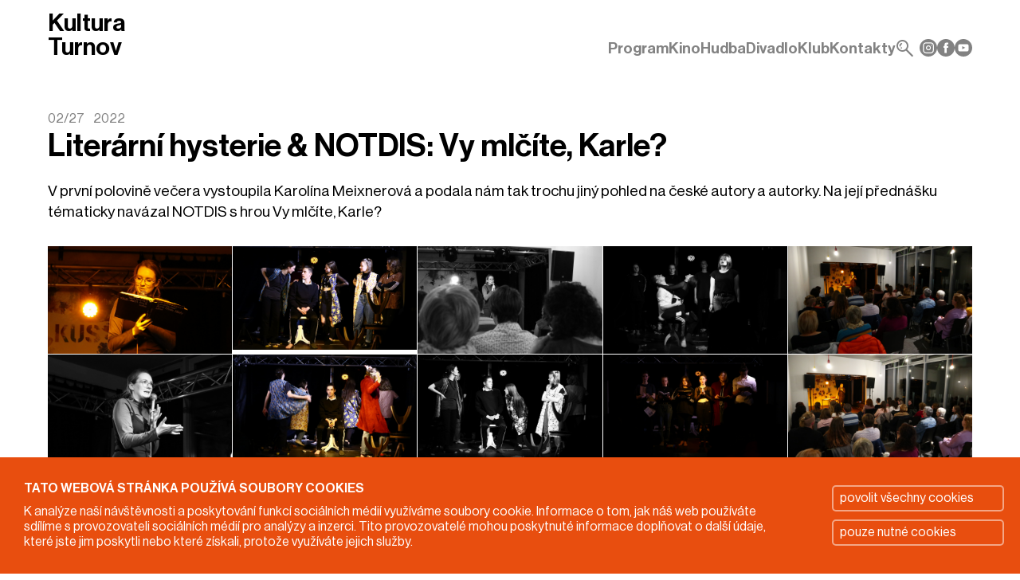

--- FILE ---
content_type: text/html; charset=UTF-8
request_url: https://www.kulturaturnov.cz/fotogalerie/literarni-hysterie-amp-notdis-vy-mlcite-karle
body_size: 1915
content:

<!DOCTYPE html>
<html lang="cs" dir="ltr" data-color-scheme="light">
    <head>        
        <title>Literární hysterie & NOTDIS: Vy mlčíte, Karle?</title>
        <meta name="description" content="Literární hysterie & NOTDIS: Vy mlčíte, Karle?">
        <meta name="keywords" content="">
        <meta name="robots" content="index, follow">
        <base href="https://www.kulturaturnov.cz">
        <meta charset="UTF-8">        
        <meta name="viewport" content="width=device-width, initial-scale=1.0">
        <link rel="apple-touch-icon" sizes="180x180" href="pictures/favicon/apple-touch-icon.png">
        <link rel="icon" type="image/png" sizes="32x32" href="pictures/favicon/favicon-32x32.png">
        <link rel="icon" type="image/png" sizes="16x16" href="pictures/favicon/favicon-16x16.png">
        <link rel="manifest" href="pictures/favicon/site.webmanifest">        
        <link rel="preload" href="fonts/NeueHaasDisplay/NeueHaasDisplay-Roman.woff2" as="font" type="font/woff2" crossorigin="">
        <link rel="preload" href="fonts/NeueHaasDisplay/NeueHaasDisplay-Light.woff2" as="font" type="font/woff2" crossorigin="">
        <link rel="preload" href="fonts/NeueHaasDisplay/NeueHaasDisplay-Mediu.woff2" as="font" type="font/woff2" crossorigin="">
        <link rel="stylesheet" href="styles/base.css"> 
        <link rel="stylesheet" href="styles/_calendar.css">
        <script type="module">
            import { Preloader } from "/js/Preloader/Preloader.js";
            window.Preloader = Preloader;
        </script>
        
        <link rel="stylesheet" href="styles/photogallery.css">        
    </head>
    <body>
        
        
        <div class="container-grid-base">

            <main>
                
                <div class="main-cont">
                    <div class="content-container">
                        
                        <div class="photgallery-det">
                            
                            <article>
<time datetime="2022-02-27">02/27 2022</time>
<h1>Literární hysterie & NOTDIS: Vy mlčíte, Karle?</h1>
<p>V první polovině večera vystoupila Karolína Meixnerová a podala nám tak trochu jiný pohled na české autory a autorky. Na její přednášku tématicky navázal NOTDIS s hrou Vy mlčíte, Karle? </p>
</article>
<div class="photos">
<a href="data/photogallery-articles/973_11794_photo.jpg" title=""><img src="data/photogallery-articles/97311794_middle.jpg" alt=""></a>
<a href="data/photogallery-articles/973_11797_photo.jpg" title=""><img src="data/photogallery-articles/97311797_middle.jpg" alt=""></a>
<a href="data/photogallery-articles/973_11800_photo.jpg" title=""><img src="data/photogallery-articles/97311800_middle.jpg" alt=""></a>
<a href="data/photogallery-articles/973_11803_photo.jpg" title=""><img src="data/photogallery-articles/97311803_middle.jpg" alt=""></a>
<a href="data/photogallery-articles/973_11806_photo.jpg" title=""><img src="data/photogallery-articles/97311806_middle.jpg" alt=""></a>
<a href="data/photogallery-articles/973_11809_photo.jpg" title=""><img src="data/photogallery-articles/97311809_middle.jpg" alt=""></a>
<a href="data/photogallery-articles/973_11812_photo.jpg" title=""><img src="data/photogallery-articles/97311812_middle.jpg" alt=""></a>
<a href="data/photogallery-articles/973_11815_photo.jpg" title=""><img src="data/photogallery-articles/97311815_middle.jpg" alt=""></a>
<a href="data/photogallery-articles/973_11818_photo.jpg" title=""><img src="data/photogallery-articles/97311818_middle.jpg" alt=""></a>
<a href="data/photogallery-articles/973_11821_photo.jpg" title=""><img src="data/photogallery-articles/97311821_middle.jpg" alt=""></a>
<a href="data/photogallery-articles/973_11824_photo.jpg" title=""><img src="data/photogallery-articles/97311824_middle.jpg" alt=""></a>
<a href="data/photogallery-articles/973_11827_photo.jpg" title=""><img src="data/photogallery-articles/97311827_middle.jpg" alt=""></a>
<a href="data/photogallery-articles/973_11830_photo.jpg" title=""><img src="data/photogallery-articles/97311830_middle.jpg" alt=""></a>
<a href="data/photogallery-articles/973_11833_photo.jpg" title=""><img src="data/photogallery-articles/97311833_middle.jpg" alt=""></a>
<a href="data/photogallery-articles/973_11836_photo.jpg" title=""><img src="data/photogallery-articles/97311836_middle.jpg" alt=""></a>
<a href="data/photogallery-articles/973_11839_photo.jpg" title=""><img src="data/photogallery-articles/97311839_middle.jpg" alt=""></a>
<a href="data/photogallery-articles/973_11842_photo.jpg" title=""><img src="data/photogallery-articles/97311842_middle.jpg" alt=""></a>
<a href="data/photogallery-articles/973_11845_photo.jpg" title=""><img src="data/photogallery-articles/97311845_middle.jpg" alt=""></a>
<a href="data/photogallery-articles/973_11848_photo.jpg" title=""><img src="data/photogallery-articles/97311848_middle.jpg" alt=""></a>
<a href="data/photogallery-articles/973_11851_photo.jpg" title=""><img src="data/photogallery-articles/97311851_middle.jpg" alt=""></a>
<a href="data/photogallery-articles/973_11854_photo.jpg" title=""><img src="data/photogallery-articles/97311854_middle.jpg" alt=""></a>
<a href="data/photogallery-articles/973_11857_photo.jpg" title=""><img src="data/photogallery-articles/97311857_middle.jpg" alt=""></a>
<a href="data/photogallery-articles/973_11860_photo.jpg" title=""><img src="data/photogallery-articles/97311860_middle.jpg" alt=""></a>
<a href="data/photogallery-articles/973_11863_photo.jpg" title=""><img src="data/photogallery-articles/97311863_middle.jpg" alt=""></a>
<a href="data/photogallery-articles/973_11866_photo.jpg" title=""><img src="data/photogallery-articles/97311866_middle.jpg" alt=""></a>
<a href="data/photogallery-articles/973_11869_photo.jpg" title=""><img src="data/photogallery-articles/97311869_middle.jpg" alt=""></a>
<a href="data/photogallery-articles/973_11872_photo.jpg" title=""><img src="data/photogallery-articles/97311872_middle.jpg" alt=""></a>
</div>                        
                        </div>
                    
                    </div>                
                </div>
                
            </main>
            
            <header>
                <div class="content-container">
                    <div>                        
                        <p><a class="logo" href="">Kultura Turnov</a></p>
                    </div>
                    <button type="button">
    <span class="icon-menu"></span>
</button>
<nav id="mainMenu" class="_close">
    <ul>

        <li><a href="program">Program</a></li>
<li><a href="program/kino">Kino</a></li>
<li><a href="program/hudba">Hudba</a></li>
<li><a href="program/divadlo">Divadlo</a></li>
<li><a href="klub-kus">Klub</a></li>
<li><a href="kontakty">Kontakty</a></li>
    </ul>
    
    <ul>
        <li><a id="fSearchButt" title="Vyhledat"><span class="icon-search"></span></a></li>
<li><a href="https://www.instagram.com/kulturaturnov/" target="_blank" rel="nofollow noopener" title="Instagram"><img src="data/socials/logo_Instagram.svg" alt="Instagram"></a></li>
<li><a href="https://cs-cz.facebook.com/kulturaturnov" target="_blank" rel="nofollow noopener" title="Facebook"><img src="data/socials/logo_Facebook.svg" alt="Facebook"></a></li>
<li><a href="https://www.youtube.com/@KulturaTurnov" target="_blank" rel="nofollow noopener" title="YouTube"><img src="data/socials/logo_YouTube.svg" alt="YouTube"></a></li>
    </ul>
</nav>
<button type="button">
    <span class="icon-cross"></span>
</button>

    <form class="_closeF" id="fSearch" name="fSearch" method="post" action="vyhledat">
        <div>
            <input type="text" id="searchStr" name="fSearchTxt" placeholder="zadejte hledaný výraz">
            <button type="submit">Vyhledat</button>
            <input type="hidden" value="light" name="colorMode" />
        </div>
    </form>                    
                </div>
            </header>
            
            
<footer>
    <div class="content-container">
    
    <nav>
<ul>
<li><a href="bar-letnak">Letňák bar</a></li>
<li><a href="fotogalerie">fotogalerie</a></li>
<li><a href="o-nas">o nás</a></li>
<li><a href="pronajem">pronájem</a></li>
<li><a href="https://online.colosseum.eu/kulturni-centrum-turnov/General/Account?mrsid=56" rel="nofollow noopener" target="_blank">můj účet</a></li>
<li><a href="newsletter">newsletter</a></li>
</ul>
<ul>
<li><a href="data/VOP_25b.pdf" target="_blank" rel="noopener">obchodní podmínky</a></li>
<li><a href="data/PDFka/navstevni_rad_24.pdf" target="_blank" rel="noopener">návštěvní řád</a></li>
<li><a href="gdpr">GDPR</a></li>
<li><a href="cookies">cookies</a></li>
</ul>
</nav>
<p>2026 © Kulturní centrum Turnov, s.r.o.</p>    </div>
</footer>

<div id="cookieBar" class="div_cookiebar"><div id="cookieBarContent"></div></div>                        
        </div>
        <script src="js/BaseModules.js" type="module"></script>
        <script>
            const gallTitle = 'Literární hysterie & NOTDIS: Vy mlčíte, Karle?';
        </script>
        <script src="js/Photogallery.js" type="module"></script>
    </body>
</html>

--- FILE ---
content_type: text/css
request_url: https://www.kulturaturnov.cz/styles/base.css
body_size: 3590
content:
@import"../styles/_root.css";

*, *::before, *::after {
    border: 0;
    margin: 0;
    padding: 0;
    box-sizing: inherit;
}
html {
    box-sizing: border-box;
}
html, body {
    margin: 0px;
    padding: 0px;
    color: rgb(var(--clr-txt));    
    background-color: rgb(var(--clr-bg));    
}
html, body, input, select, textarea {
    font-family: 'Neue Haas Roman', arial, serif;
    font-size: 16px;
}
input, textarea, select, button {
    font-family: inherit;
    font-size: inherit;
    color: inherit;
    background: none;
    appearance: none;
    border-radius: 0;
    outline-style: none;
}
strong {
    font-family: 'Neue Haas Mediu', arial, serif;
    font-weight: normal;
}
a {
    color: inherit;
    text-decoration: none;
}  

/* CONTAINER GRID BASE ====================================================== */
.container-grid-base {
    height: 100vh;

    display: grid;
    grid-template-columns: 1fr;
    grid-template-rows: var(--height-header) 1fr var(--height-footer);
    grid-template-areas:
    'header'
    'main'
    'footer';
}
.container-grid-base > header {
    grid-area: header;
    position: fixed;
    width: 100vw;
    height: var(--height-header);
    z-index: 999;

    display: flex;
    justify-content: center;
}
.container-grid-base > main {
    grid-area: main;
}
.container-grid-base > footer {
    grid-area: footer;
}
.container-grid-base .content-container {
    flex: 0 1 var(--width-content);
    padding: 0px var(--padding-content);
}

@media only screen and (max-width: 768px) {
    .container-grid-base {
        height: auto;
        grid-template-rows: auto auto auto;
    }
    .container-grid-base > header {        
        height: var(--height-header-mob);
    }
}

@media only screen and (max-width: 549px) {
    .container-grid-base .content-container {        
        padding: 0px var(--padding-content-mob);
    }
}
/* ====================================================== CONTAINER GRID BASE */

/* GRID BASE > HEADER ======================================================= */
header {
    background-color: rgb(var(--clr-bg));
}
header > div {
    display: flex;
    justify-content: space-between;
}
header > div > div {
    display: flex;
    gap: 10px;
}
header > div > div > p {
    flex: 0 0 110px;

    font-family: 'Neue Haas Mediu', arial, serif;
    font-size: 1.9em;    
    line-height: 1em;
    color: rgb(var(--clr-txt));
    padding: 15px 0px;

    display: flex;
    flex-direction: column;
    justify-content: flex-end;    
}
header > div > div .logo {
    color: rgb(var(--clr-txt-logo));
}
header > div > div > p:nth-child(2) {
    color: rgb(var(--clr-butt));
}
header > div > div > p > a:hover {
    color: rgb(var(--clr-txt));
}
header > div > button:nth-child(2) {
    font-size: 2em;
    cursor: pointer;
    transform: translateY(20px) translateX(-30px) scale(1.4,1);
    display: none;
}
header nav {
    flex: 1 1 auto;
    color: rgb(var(--clr-butt));

    display: flex;
    justify-content: flex-end;
    align-items: center;
    gap: 80px;
}
header > div > button:nth-child(4) {
    font-size: 2em;
    background-color: rgb(var(--clr-bg));
    border-radius: 50%;
    width: 30px;
    height: 30px;
    overflow: hidden;    
    cursor: pointer;
    position: fixed;
    top: 10px;
    right: 10px;    
    display: none;
    justify-content: center;
    align-items: center;
    z-index: 99;    
}
header nav ul {
    list-style: none;
    transform: translateY(15px);

    display: flex;
    justify-content: flex-end;
    gap: 8px;
}
header nav ul:nth-child(1) {
    flex: 1 1 auto;
    
    font-family: 'Neue Haas Mediu', arial, serif;
    font-size: 1.2em;
    gap: 30px;    
}
header nav ul:nth-child(1) li a:hover {    
    color: rgb(var(--clr-txt));
}
header nav ul:nth-child(1) li ._ac {
        color: rgb(var(--clr-butt-ac));
    }
header nav ul:nth-child(2) li a {
    width: 22px;
    height: 22px;
    background-color: rgb(var(--clr-butt));
    border-radius: 50%;
    cursor: pointer;

    display: flex;
    justify-content: center;
    align-items: center;
}
header nav ul:nth-child(2) li a:hover {
    background-color: rgb(var(--clr-ac-1));
}
header nav ul:nth-child(2) li a img {
    width: calc(100% - 8px);
    height: auto;
}
header nav ul:nth-child(2) li:nth-child(1) a {
    font-size: 1.4em;
    background-color: transparent;
    margin-right: 8px;    
}
header nav ul:nth-child(2) li:nth-child(1) a:hover {
    color: rgb(var(--clr-txt-hover));
}
header nav ul:nth-child(2) li:nth-child(1) a > span {
    transform: rotateY(180deg);
}

/* SEARCH FORM -------------------------------------------------------------- */
header form[name="fSearch"] {
    max-width: 500px;
    padding: 10px 15px;
    position: fixed;
    top: 0px;
    left: 0px;
    right: 0px;
    margin: 0px auto 0px auto;
    border: 1px solid rgb(var(--clr-line));
    border-style: none solid solid solid;
    background-color: rgb(var(--clr-bg-search));
    box-shadow: 0px 0px 10px 0px rgba(0,0,0,.15);
    transition: transform 0.5s;
    transform: translateY(-120%);
    overflow: hidden;
    z-index: 999;
}
header form[class~="_openF"] {
    transform: translateY(0px);
}
header form[class~="_closeF"] {
    transform: translateY(-120%);
}
header form[name="fSearch"] > div {
    height: 40px;
    display: flex;
    justify-content: center;
    align-items: center;
}
header form > div > input {
    flex: 1 1 auto;
    min-width: 50px;
    height: 100%;
    padding: 3px 8px;    
    border: 1px solid rgb(var(--clr-line));
    border-style: solid none solid solid;
    border-radius: 3px 0px 0px 3px; 
}
header form > div > button {
    flex: 0 0 auto;
    height: 100%;
    padding: 3px 10px;
    border-radius: 0px 3px 3px 0px;
    display: block;
    color: rgb(var(--clr-bg));
    border: 1px solid rgb(var(--clr-line));
    border-style: solid solid solid none;
    background-color: rgb(var(--clr-butt));
    cursor: pointer;    
}
/* -------------------------------------------------------------- SEARCH FORM */

@media only screen and (max-width: 1049px) {
    
    header > div > div > p {
        flex: 0 0 80px;
        font-size: 1.6em;
    }
    header nav {        
        gap: 30px;
    }
    header nav ul:nth-child(1) {
        gap: 25px;    
    }
    header > div > p {
        flex: 0 0 100px;        
    }
}

@media only screen and (max-width: 919px) {
    
    header > div > div > p:nth-child(2) {        
        display: none;
    }    
    header nav ul:nth-child(1) {
        gap: 20px;    
    }
}

@media only screen and (max-width: 768px) {   
    header > div > button:nth-child(2) {
        display: block;
    }
    header > div > ._ac:nth-child(2) > span::before {
        content: normal;
    }
    header > div > ._ac:nth-child(4) {
        display: flex;
        visibility: hidden;
        opacity: 0;
        animation: mainMenuButtCloseOpen 1.4s normal forwards 0.35s;
    }
    @keyframes mainMenuButtCloseOpen {
        0% { visibility: visible; opacity: 0; }
      100% { visibility: visible; opacity: 1; }
    }
    
    header > div > div > p:nth-child(2) {        
        display: flex;
    }
    header > div nav {
        width: 100vw;
        height: 100vh;
        padding: 50px 25px;
        position: fixed;
        top: 0px;
        left: 0px;
        overflow-y: auto;
        overflow-x: hidden;
        
        justify-content: flex-start;
        flex-direction: column;
        gap: 20px;        
        
        background-color: rgba(var(--clr-bg),.95);        
    }
    header > div ._open {
        transform: translate(0%);
        animation: mainMenuOpen 0.5s normal forwards;
    }
    header > div ._close {
        transform: translate(-100%);
        animation: mainMenuClose 0.5s normal forwards;
    }
    
    @keyframes mainMenuOpen {
        0% { transform: translateX(-100%); }   
      100% { transform: translateX(0%); }
    }
    /*
    @keyframes mainMenuOpen {
        0% {
            animation-timing-function: ease-in;
            opacity: 1;
            transform: translateX(-100%);
        }
        24% {
            opacity: 1;
        }
        40% {
            animation-timing-function: ease-in;
            transform: translateX(-24%);
        }
        65% {
            animation-timing-function: ease-in;
            transform: translateX(-12%);
        }
        82% {
            animation-timing-function: ease-in;
            transform: translateX(-6%);
        }
        93% {
            animation-timing-function: ease-in;
            transform: translateX(-4%);
        }
        25%, 55%, 75%, 87% {
            animation-timing-function: ease-out;
            transform: translateX(0%);
        }
        100% {
            animation-timing-function: ease-out;
            opacity: 1;
            transform: translateX(0%);
        }
    }*/
    @keyframes mainMenuClose {
        0% { transform: translateX(0%); }   
      100% { transform: translateX(-100%); }
    }
    header nav ul:nth-child(1) {
        order: 2;
        flex: 0 0 auto;
        
        white-space: normal;
        word-break: break-all;
        text-align: center;
        font-size: 1.6em;
        flex-direction: column;
    }    
    header nav ul:nth-child(2) {
        order: 1;
        margin-bottom: 20px;
        justify-content: center;
        flex-wrap: wrap;
        gap: 15px;
    }
    header nav ul:nth-child(2) li a {
        width: 32px;
        height: 32px;        
        flex-wrap: wrap;
    }
    header nav ul:nth-child(2) li a img {
        width: calc(100% - 12px);     
    }
    header nav ul:nth-child(2) li:nth-child(1) a {
        font-size: 1.8em;
        margin-right: 0px;
    }    
}

@media only screen and (max-width: 299px) {
    header > div > div > p:nth-child(2) {
        display: none;
    }
}

@media only screen and (max-width: 249px) {
    header > div {
        justify-content: center;
    }
    header > div > div {
        display: none;
    }
    header > div > button:nth-child(2) {
        transform: translateY(20px) translateX(0px) scale(1.4,1);
    }
}
/* ======================================================= GRID BASE > HEADER */

/* GRID BASE > MAIN ========================================================= */
main .main-cont {
    display: flex;
    justify-content: center;
}

@media only screen and (max-width: 768px) {
    main {
        margin-top: var(--height-header-mob);
    }
}
/* ========================================================= GRID BASE > MAIN */

/* GRID BASE > FOOTER ======================================================= */
footer {
    color: rgb(var(--clr-butt));
    border-top: 2px solid rgb(var(--clr-line));
}
._white {
    color: rgb(var(--clr-txt-mess));
}
._white nav > ul li a:hover {
    color: rgb(var(--clr-txt-mess));
}
footer > div {
    height: 100%;
    display: flex;
    flex-direction: column;
    justify-content: center;
    align-items: center;
    gap: 20px;
}
footer nav {
    display: flex;
    flex-direction: column;
    justify-content: center;
    align-content: center;    
    gap: 15px;
}
footer nav > ul {
    list-style: none;

    display: flex;
    justify-content: center;
    align-content: center;
    flex-wrap: wrap;
    gap: 35px;
}
footer nav > ul:nth-child(1) {
    font-family: 'Neue Haas Mediu', arial, serif;
    font-size: 1.2em;
}
footer nav > ul li a {
    white-space: nowrap;
}
footer nav > ul li a:hover {
    color: rgb(var(--clr-txt-hover));
}
footer p {
    font-size: 0.95em;    
    text-align: center;
}

@media only screen and (max-width: 768px) {
    footer {
        font-size: 0.8em;
        padding-top: 10px;
        padding-bottom: 10px;
    }
    footer nav > ul {
        gap: 20px;
    }
}

@media only screen and (max-width: 639px) {
    footer nav > ul {        
        flex-wrap: wrap;
        gap: 5px;
    }
    footer nav > ul li {
        flex: 1 1 40%;
        text-align: center;
    }
}

@media only screen and (max-width: 349px) {
    footer nav {        
        gap: 10px;
    }    
    footer nav > ul li {
        flex: 0 0 100%;
        margin-top: 8px;
    }
    footer nav > ul li a {        
        white-space: normal;
        word-break: break-all;        
    }
}
/* ======================================================= GRID BASE > FOOTER */

/* FLASH MESSAGE PANEL ====================================================== */
.flash-mess {
    width: 100%;
    max-width: var(--width-content);
    position: relative;
    left: 0px;
    right: 0px;
    margin: auto;
    
    display: flex;
    flex-direction: column;
    gap: 1px;
}
.flash-mess > div {
    color: rgb(var(--clr-txt-mess));
    background-color: rgb(var(--clr-ac-1));
    padding: 10px 20px;
    position: relative;

    display: flex;
    justify-content: space-between;
    align-items: center;
    gap: 10px;
}
.flash-mess ._blue {
    background-color: rgb(var(--clr-blue));
}
.flash-mess > div > p {
    flex: 1 1 auto;
    text-align: center;
}
.flash-mess > div > span {
    position: absolute;
    right: 10px;
    cursor: pointer;
}

@media only screen and (max-width: 768px) {
    .flash-mess > div > p {
        text-align: left;
    }
    .flash-mess > div > span {
        position: relative;
        right: auto;
    }
}

@media only screen and (max-width: 249px) {
    .flash-mess > div {
        word-break: break-all;
    }
}
/* ====================================================== FLASH MESSAGE PANEL */

/* CALENDAR ================================================================= */
.calendar {
    margin: 30px 0px;
    height: 50px;
}

@media only screen and (max-width: 768px) {
    .calendar {    
        height: auto;
    }
}
/* ================================================================= CALENDAR */

/* CATEGORY FILTER ========================================================== */
main .cat-filter {
    padding: 30px 0px;
    
    display: flex;
    justify-content: flex-start;
    align-items: center;
    flex-wrap: wrap;
    gap: 5px 30px;
}
main ._white > a {
    color: rgb(var(--clr-txt-mess)) !important; 
}
main ._white > a:hover {
    color: rgb(var(--clr-red)) !important; 
}
main .cat-filter > a {
    font-family: 'Neue Haas Mediu', arial, serif;
    color: rgb(var(--clr-butt));        
    font-size: 2.2em;
    text-align: left;
    white-space: nowrap;
    cursor: pointer;
}
main .cat-filter > ._ac {
    color: rgb(var(--clr-butt-ac));
}
main .cat-filter > a:hover {
    color: rgb(var(--clr-txt-hover));
}

@media only screen and (max-width: 768px) {
    main .cat-filter {        
        gap: 10px;
    }
    main .cat-filter > a {
        font-size: 1.6em;
    }
}

@media only screen and (max-width: 249px) {
    main .cat-filter > a {
        white-space: normal;
        word-break: break-all;
    }
}
/* ========================================================== CATEGORY FILTER */

/* MESSAGES ================================================================= */
.div_messages {    
    padding: 0px;
    margin: 0px 0px 20px 0px;
}
.div_messages > div {
    font-family: 'Neue Haas Roman', arial, serif;
    color: rgb(var(--clr-txt-mess));
    position: relative;        
    padding: 8px 30px 8px 8px;
    margin: 0px 0px 5px 0px;
    transition: opacity 1s;    
}
.div_messages > div > p {    
    padding: 0px;
    margin: 0px;
    position: relative;
    display: flex;
    justify-content: flex-start;
    align-items: center;
    gap: 10px;
}
.div_messages > div > p a {
    color: #525252;
}
.div_messages .error {    
    background-color: rgba(220,80,80,1);
}
.div_messages .ok {    
    background-color: rgba(130,200,100,1);
}
.div_messages .info {    
    background-color: rgba(100,170,200,1);
}
.div_messages > div > p > span[class="icon_error"]:before {
    font-family: 'dripicons';
    content: "\e9c1";    
}
.div_messages > div > p > span[class="icon_info"]:before {
    font-family: 'dripicons';
    content: "\e967";
}
.div_messages > div > p > span[class="icon_ok"]:before {
    font-family: 'dripicons';
    content: "\e961";
}
.div_messages > div .icon-close {    
    position: absolute;
    top: 10px;
    right: 10px;
    color: var(--color-white);
    cursor: pointer;
    margin: 0px;
    padding: 0px;
    text-shadow: none;
    width: auto;
    height: auto;
}

@media only screen and (max-width: 199px) {
    .div_messages > div > p {
        word-break: break-all;
    }
}
/* ================================================================= MESSAGES */

/* PAGER ==================================================================== */
.pager {
    padding: 00px 0px 50px 0px;
    display: flex;
    justify-content: center;
    align-items: center;
    flex-wrap: wrap;
    gap: 10px;
}
.pager > a {
    display: block;
    min-width: 40px;
    height: 50px;
    padding: 10px;
    color: rgb(var(--clr-butt-ticket-txt));
    border: 1px solid rgb(var(--clr-butt-ticket-txt));
    transition: all 0.25s;
    
    display: flex;
    justify-content: center;
    align-items: center;
}
.pager > ._ac,
.pager > a:hover {
    color: rgb(var(--clr-txt-mess));
    background-color: rgb(var(--clr-ac-1-light));
    border-color: rgb(var(--clr-bg));
}
.pager > ._inac {
    opacity: 0.2;
    pointer-events: none;
}
@media only screen and (max-width: 499px) {
    .pager > a {
        flex: 1 1 auto;
    }
    .pager > a:first-child, 
    .pager > a:last-child {
        flex: 0 0 100%;
    }
}
/* ==================================================================== PAGER */

/* COOKIE BAR ================================================================== */
.div_cookiebar {
    width: 100%;
    height: auto;
    max-height: 100vh;
    overflow-y: auto;
    position: fixed;
    bottom: 0px;
    left: 0px;    
    color: rgb(var(--clr-txt-photo));
    background-color: rgb(var(--clr-red));
    z-index: 9999999;    
}
.div_cookiebar > div {
    display: flex;
    flex-direction: row;
    justify-content: center;
    gap: 30px;
    padding: 0px;
}
.div_cookiebar > div > div:nth-child(1) {
    flex-basis: 80%;
}
.div_cookiebar > div > div:nth-child(1) p {
    padding: 0px;
    margin: 0px 30px 10px 30px;
}
.div_cookiebar > div > div:nth-child(1) p strong {
    font-family: 'Neue Haas Mediu', arial, serif;
}
.div_cookiebar > div > div:nth-child(1) p:first-of-type {
    margin-top: 30px;
}
.div_cookiebar > div > div:nth-child(1) p:last-of-type {
    margin-bottom: 30px;
}
.div_cookiebar > div > div:nth-child(1) a {
    color: #FFF;
    text-decoration: underline;    
}
.div_cookiebar > div > div:nth-child(2) {
    flex-basis: 20%;
    
    display: flex;
    flex-direction: column;
    justify-content: center;
}
.div_cookiebar > div > div:nth-child(2) a {
    display: block;
    width: auto;
    padding: 5px 8px 5px 8px;    
    margin: 5px 20px 5px 20px;
    color: #FFF;    
    border: 2px solid rgba(var(--clr-txt-photo), .5);
    border-radius: 5px;
    transition: color 0.5s ease-in-out, background-color 0.5s ease-in-out;
    cursor: pointer;
    overflow: hidden;
}
.div_cookiebar > div > div:nth-child(2) a:hover {
    color: rgb(var(--clr-ac-1));
    background-color: rgba(var(--clr-txt-photo), 5);
}
.div_cookiebar > div > div:nth-child(2) .allow-all {
    background-color: rgba(var(--clr-ac-1), .5);
}

@media only screen and (max-width: 899px) {
    .div_cookiebar > div {
        font-size: 0.9em;
        flex-direction: column;
        gap: 0px;
        padding-bottom: 20px;
    }
    .div_cookiebar > div > div {    
        width: 100% !important;
    }
    .div_cookiebar > div > div:nth-child(1) p {    
        margin: 0px 15px 10px 15px;
    }
    .div_cookiebar > div > div:nth-child(2) {
        font-size: 1.1em;
    }
    .div_cookiebar > div > div:nth-child(2) a {        
        margin: 5px 15px 5px 15px;
    }
}
/* =============================================================== COOKIE BAR */


--- FILE ---
content_type: text/css
request_url: https://www.kulturaturnov.cz/styles/photogallery.css
body_size: 1267
content:
/* PHOTOGALLERY LIST ======================================================== */
#catFilter {
    scroll-margin-top: 70px;
}

main .photgallery-list {
    padding: 20px 0px;
}
main .photgallery-list > div {
    position: relative;
    padding: 0px 0px 70px 0px;
    margin: 0px 0px 50px 0px;    
    border-bottom: 2px solid rgb(var(--clr-line));
}
main .photgallery-list > div:last-child {
    padding: 0px;
    border-style: none;
}
main .photgallery-list > div:hover > div > h2 {
    color: rgb(var(--clr-ac-1));
}
main .photgallery-list > div > div:nth-child(1) {
    padding-bottom: 3px;
    
    display: flex;
    justify-content: space-between;
    flex-direction: row-reverse;
    align-items: center;
    flex-wrap: wrap;
    gap: 10px;
}
main .photgallery-list > div > div:nth-child(1) > h2 {
    font-family: 'Neue Haas Mediu', arial, serif;
    font-size: 1.8em;    
    font-weight: normal;    
}
main .photgallery-list > div > div:nth-child(1) > time {
    font-size: 1.8em;
    color: rgb(var(--clr-txt-parag));
    word-spacing: 5px;
    white-space: nowrap;
}
main .photgallery-list > div > div:nth-child(1) > a {
    width: 100%;
    height: 100%;
    position: absolute;
    top: 0px;
    left: 0px; 
}

main .photgallery-list > div > div:nth-child(2) {    
    display: grid;
    grid-template-columns: 1.5fr 1fr 1fr;
    gap: 1px;
    grid-template-areas: 
    'a b c'
    'a d e';
}
main .photgallery-list > div > div:nth-child(2) > img {
    width: 100%;
    height: 100%;
    object-fit: cover;    
    min-height: 180px;
    max-height: 180px;
}
main .photgallery-list > div > div:nth-child(2) > img:nth-child(1) {
    grid-area: a;
    max-height: 360px;
}
main .photgallery-list > div > div:nth-child(2) > img:nth-child(2) {
    grid-area: b;    
}
main .photgallery-list > div > div:nth-child(2) > img:nth-child(3) {
    grid-area: c;    
}
main .photgallery-list > div > div:nth-child(2) > img:nth-child(4) {
    grid-area: d;    
}
main .photgallery-list > div > div:nth-child(2) > img:nth-child(5) {
    grid-area: e;    
}

@media only screen and (max-width: 768px) {
    main .photgallery-list > div {
        padding: 0px 0px 30px 0px;
        margin: 0px 0px 20px 0px;
    }
    main .photgallery-list > div > div:nth-child(1) {
        justify-content: flex-start;
        align-items: flex-start;
        flex-direction: row;
        gap: 0px;
    }
    main .photgallery-list > div > div:nth-child(1) > h2,
    main .photgallery-list > div > div:nth-child(1) > time {
        font-size: 1.4em;
    }
    main .photgallery-list > div > div:nth-child(1) > time {
        flex: 0 0 100%;
    }
    main .photgallery-list > div > div:nth-child(2) {        
        grid-template-columns: 1fr 1fr;
        grid-template-rows: 2fr 1fr;
        grid-template-areas: 
        'a a'
        'b c';        
    }
    main .photgallery-list > div > div:nth-child(2) > img:nth-child(4),
    main .photgallery-list > div > div:nth-child(2) > img:nth-child(5) {
        display: none;
    }
    main .photgallery-list > div > div:nth-child(2) > img {    
        min-height: auto;
        max-height: none;
    }
    main .photgallery-list > div > div:nth-child(2) > img:nth-child(1) {    
        max-height: none;
    }
}

@media only screen and (max-width: 399px) {
    main .photgallery-list > div > div:nth-child(2) {        
        display: flex;
        flex-direction: column;
    }
}

@media only screen and (max-width: 249px) {
    main .photgallery-list > div {
        word-break: break-all;
    }
}
/* ======================================================== PHOTOGALLERY LIST */

/* PHOTOGALLERY DETAIL ====================================================== */
.photgallery-det {
    padding: 50px 0px;
}

/* PHOTOS ------------------------------------------------------------------- */
.photgallery-det .photos {
    padding-top: 30px;
    
    display: grid;
    grid-template-columns: repeat(5, 1fr);    
    gap: 1px;
}
.photgallery-det .photos > a {
    position: relative;
}
.photgallery-det .photos > a > img {
    width: 100%;
    height: 100%;    
    object-fit: cover;
}
.photgallery-det .photos > a > span {
    font-size: 3em;
    color: rgb(var(--clr-txt-photo));
    display: block;
    width: 100%;
    height: 100%;
    position: absolute;
    top: 0px;
    left: 0px;
    pointer-events: none;
    background-color: rgba(var(--clr-txt), 0.3);
    visibility: hidden;
    opacity: 0;
    transition: all 400ms;
    
    display: flex;
    justify-content: center;
    align-items: center;
}
.photgallery-det .photos > a > span:before {
    text-shadow: 5px 5px 5px rgba(var(--clr-txt), 1);
    opacity: 0.9;
    transform: translateY(50px);
    transition: all 400ms;
}
.photgallery-det .photos > a:hover > span {
    visibility: visible;
    opacity: 1;    
}
.photgallery-det .photos > a:hover > span::before {
    transform: translateY(0px);
}

@media only screen and (max-width: 1099px) {
    .photgallery-det .photos {        
        grid-template-columns: 1fr 1fr 1fr 1fr;        
    }
    .photgallery-det .photos > img {
        min-height: 180px;        
    }
}

@media only screen and (max-width: 899px) {
    .photgallery-det .photos {        
        grid-template-columns: 1fr 1fr 1fr;        
    }
    .photgallery-det .photos > img {
        min-height: 150px;        
    }
}

@media only screen and (max-width: 499px) {
    .photgallery-det .photos {        
        grid-template-columns: 1fr 1fr;        
    }
    .photgallery-det .photos > img {
        min-height: 150px;        
    }
}

@media only screen and (max-width: 399px) {
    .photgallery-det .photos {        
        grid-template-columns: auto;        
    }
    .photgallery-det .photos > img {
        min-height: auto;
    }
}
/* ------------------------------------------------------------------- PHOTOS */

/* ARTICLE ------------------------------------------------------------------ */
main .photgallery-det article h1 {
    font-family: 'Neue Haas Mediu', arial, serif;
    font-size: 2.5em;
    font-weight: normal;
}
main .photgallery-det article h2 {
    font-family: 'Neue Haas Roman', arial, serif;
    font-size: 1.8em;
    font-weight: normal;
}
main .photgallery-det article time {
    word-spacing: 8px;
    color: rgb(var(--clr-txt-parag));
    white-space: nowrap;
}
main .photgallery-det article p {
    font-size: 1.2em;
    line-height: 1.4em;
    margin: 20px 0px 0px 0px;
}
main .photgallery-det article .p_info > span {
    color: rgb(var(--clr-butt));
}
main .photgallery-det article iframe {
    max-width: 100%;
}

@media only screen and (max-width: 449px) {
    main .photgallery-det article {
        font-size: 0.8em;
    }
    main .photgallery-det article time {
        font-size: 1.2em;
    }
}

@media only screen and (max-width: 249px) {    
    main .photgallery-det article {        
        word-break: break-all;   
    }    
}
/* ------------------------------------------------------------------ ARTICLE */

/* ====================================================== PHOTOGALLERY DETAIL */



--- FILE ---
content_type: text/css
request_url: https://www.kulturaturnov.cz/styles/_root.css
body_size: 1000
content:
@import"../styles/_fonts.css";
@import"../styles/_dripicons.css";

:root {

    /* SIZES ---------------------------------------------------------------- */
    --width-content: 1600px;
    --height-header: 90px;
    --height-header-mob: 100px;
    --height-footer: 150px;
    --height-slideshow: 500px;    
    --padding-content: 60px;
    --padding-content-mob: 30px;
    --scrollbar-size: 8px;

    /* COLOR LIGHT MODE ----------------------------------------------------- */
    --clr-txt-light: 0, 0, 0;
    --clr-txt-parag-light: 130, 130, 130;
    --clr-txt-hover-light: 0, 0, 0;
    --clr-txt-logo-light: 0, 0, 0;
    --clr-txt-photo-light: 255, 255, 255;
    --clr-txt-mess-light: 255, 255, 255;
    --clr-butt-light: 130, 130, 130;
    --clr-butt-ac-light: 0, 0, 0;
    --clr-butt-ticket-txt-light: 130, 130, 130;
    --clr-line-light: 212, 212, 212;
    --clr-bg-light: 255, 255, 255;
    --clr-bg-search-light: 255, 255, 255;
    --clr-ac-1-light: 232, 78, 15;
    --clr-ac-2-light: 6, 157, 229;
    --clr-red-light: 232, 78, 15;
    --clr-blue-light: 0, 0, 205;
    --clr-shadow-light: 0, 0, 0;
    
    /* COLOR DARK MODE ------------------------------------------------------ */
    --clr-txt-dark: 240, 240, 240;
    --clr-txt-parag-dark: 190, 190, 190;
    --clr-txt-hover-dark: 255, 255, 255;    
    --clr-txt-logo-dark: 80, 80, 80;
    --clr-txt-photo-dark: 255, 255, 255;
    --clr-txt-mess-dark: 255, 255, 255;    
    --clr-butt-dark: 115, 115, 115;
    --clr-butt-ac-dark: 255, 255, 255;
    --clr-butt-ticket-txt-dark: 255, 255, 255;
    --clr-line-dark: 100, 100, 100;
    --clr-bg-dark: 20, 20, 20;
    --clr-bg-search-dark: 50, 50, 50;
    --clr-ac-1-dark: 205, 23, 25;
    --clr-ac-2-dark: 6, 157, 229;
    --clr-red-dark: 205, 23, 25;
    --clr-blue-dark: 200, 200, 200;
    --clr-shadow-dark: 0, 0, 0;
    
    /* COLOR CREME MODE ----------------------------------------------------- */
    --clr-txt-creme: 0, 0, 0;
    --clr-txt-parag-creme: 130, 130, 130;
    --clr-txt-hover-creme: 0, 0, 0;
    --clr-txt-logo-creme: 191, 186, 177;
    --clr-txt-photo-creme: 255, 255, 255;
    --clr-txt-mess-creme: 255, 255, 255;
    --clr-butt-creme: 130, 130, 130;
    --clr-butt-ac-creme: 0, 0, 0;
    --clr-butt-ticket-txt-creme: 130, 130, 130;
    --clr-line-creme: 212, 212, 212;
    --clr-bg-creme: 233, 224, 210;
    --clr-bg-search-creme: 255, 255, 255;
    --clr-ac-1-creme: 0, 0, 205;
    --clr-ac-2-creme: 6, 157, 229;
    --clr-red-creme: 232, 78, 15;
    --clr-blue-creme: 0, 0, 205;
    --clr-shadow-creme: 0, 0, 0;    
}

/* COLOR THEME -------------------------------------------------------------- */
@media(prefers-color-scheme: light) {
    :root {

        --clr-txt: var(--clr-txt-light);
        --clr-txt-parag: var(-clr-txt-parag-light);
        --clr-txt-hover: var(--clr-txt-hover-light);
        --clr-txt-logo: var(--clr-txt-logo-light);
        --clr-txt-photo: var(--clr-txt-photo-light);
        --clr-txt-mess: var(--clr-txt-mess-light);
        --clr-butt: var(--clr-butt-light);
        --clr-butt-ac: var(--clr-butt-ac-light);
        --clr-butt-ticket-txt: var(--clr-butt-ticket-txt-light);
        --clr-line: var(--clr-line-light);
        --clr-bg: var(--clr-bg-light);
        --clr-bg-search: var(--clr-bg-search-light);
        --clr-ac-1: var(--clr-ac-1-light);
        --clr-ac-2: var(--clr-ac-2-light);        
        --clr-red: var(--clr-red-light);
        --clr-blue: var(--clr-blue-light);
        --clr-shadow: var(--clr-shadow-light);
    }
}

@media(prefers-color-scheme: dark) {
    :root {

        --clr-txt: var(--clr-txt-dark);
        --clr-txt-parag: var(--clr-txt-parag-dark);
        --clr-txt-hover: var(--clr-txt-hover-dark);
        --clr-txt-logo: var(--clr-txt-logo-dark);
        --clr-txt-photo: var(--clr-txt-photo-dark);
        --clr-txt-mess: var(--clr-txt-mess-dark);
        --clr-butt: var(--clr-butt-dark);
        --clr-butt-ac: var(--clr-butt-ac-dark);
        --clr-butt-ticket-txt: var(--clr-butt-ticket-txt-dark);
        --clr-line: var(--clr-line-dark);
        --clr-bg: var(--clr-bg-dark);
        --clr-bg-search: var(--clr-bg-search-dark);
        --clr-ac-1: var(--clr-ac-1-dark);
        --clr-ac-2: var(--clr-ac-2-dark);
        --clr-red: var(--clr-red-dark);
        --clr-blue: var(--clr-blue-dark);
        --clr-shadow: var(--clr-shadow-dark);
    }
}

@media(prefers-color-scheme: creme) {
    :root {

        --clr-txt: var(--clr-txt-creme);
        --clr-txt-parag: var(--clr-txt-parag-creme);
        --clr-txt-hover: var(--clr-txt-hover-creme);
        --clr-txt-logo: var(--clr-txt-logo-creme);
        --clr-txt-photo: var(--clr-txt-photo-creme);
        --clr-txt-mess: var(--clr-txt-mess-creme);
        --clr-butt: var(--clr-butt-creme);
        --clr-butt-ac: var(--clr-butt-ac-creme);
        --clr-butt-ticket-txt: var(--clr-butt-ticket-txt-creme);
        --clr-line: var(--clr-line-creme);
        --clr-bg: var(--clr-bg-creme);
        --clr-bg-search: var(--clr-bg-search-creme);
        --clr-ac-1: var(--clr-ac-1-creme);
        --clr-ac-2: var(--clr-ac-2-creme);
        --clr-red: var(--clr-red-creme);
        --clr-blue: var(--clr-blue-creme);
        --clr-shadow: var(--clr-shadow-creme);
    }
}

[data-color-scheme="light"] {

    --clr-txt: var(--clr-txt-light);
    --clr-txt-parag: var(--clr-txt-parag-light);
    --clr-txt-hover: var(--clr-txt-hover-light);
    --clr-txt-logo: var(--clr-txt-logo-light);
    --clr-txt-photo: var(--clr-txt-photo-light);
    --clr-txt-mess: var(--clr-txt-mess-light);
    --clr-butt: var(--clr-butt-light);
    --clr-butt-ac: var(--clr-butt-ac-light);
    --clr-butt-ticket-txt: var(--clr-butt-ticket-txt-light);
    --clr-line: var(--clr-line-light);
    --clr-bg: var(--clr-bg-light);
    --clr-bg-search: var(--clr-bg-search-light);
    --clr-ac-1: var(--clr-ac-1-light);
    --clr-ac-2: var(--clr-ac-2-light);
    --clr-red: var(--clr-red-light);
    --clr-blue: var(--clr-blue-light);
    --clr-shadow: var(--clr-shadow-light);
}

[data-color-scheme="dark"] {

    --clr-txt: var(--clr-txt-dark);
    --clr-txt-parag: var(--clr-txt-parag-dark);
    --clr-txt-hover: var(--clr-txt-hover-dark);
    --clr-txt-logo: var(--clr-txt-logo-dark);
    --clr-txt-photo: var(--clr-txt-photo-dark);
    --clr-txt-mess: var(--clr-txt-mess-dark);
    --clr-butt: var(--clr-butt-dark);
    --clr-butt-ac: var(--clr-butt-ac-dark);
    --clr-butt-ticket-txt: var(--clr-butt-ticket-txt-dark);
    --clr-line: var(--clr-line-dark);
    --clr-bg: var(--clr-bg-dark);
    --clr-bg-search: var(--clr-bg-search-dark);
    --clr-ac-1: var(--clr-ac-1-dark);
    --clr-ac-2: var(--clr-ac-2-dark);
    --clr-red: var(--clr-red-dark);
    --clr-blue: var(--clr-blue-dark);
    --clr-shadow: var(--clr-shadow-dark);
}

[data-color-scheme="creme"] {

    --clr-txt: var(--clr-txt-creme);
    --clr-txt-parag: var(--clr-txt-parag-creme);
    --clr-txt-hover: var(--clr-txt-hover-creme);
    --clr-txt-logo: var(--clr-txt-logo-creme);
    --clr-txt-photo: var(--clr-txt-photo-creme);
    --clr-txt-mess: var(--clr-txt-mess-creme);
    --clr-butt: var(--clr-butt-creme);
    --clr-butt-ac: var(--clr-butt-ac-creme);
    --clr-butt-ticket-txt: var(--clr-butt-ticket-txt-creme);
    --clr-line: var(--clr-line-creme);
    --clr-bg: var(--clr-bg-creme);
    --clr-bg-search: var(--clr-bg-search-creme);
    --clr-ac-1: var(--clr-ac-1-creme);
    --clr-ac-2: var(--clr-ac-2-creme);
    --clr-red: var(--clr-red-creme);
    --clr-blue: var(--clr-blue-creme);
    --clr-shadow: var(--clr-shadow-creme);
}

--- FILE ---
content_type: image/svg+xml
request_url: https://www.kulturaturnov.cz/data/socials/logo_YouTube.svg
body_size: 503
content:
<?xml version="1.0" encoding="utf-8"?>
<!-- Generator: Adobe Illustrator 16.0.3, SVG Export Plug-In . SVG Version: 6.00 Build 0)  -->
<!DOCTYPE svg PUBLIC "-//W3C//DTD SVG 1.1//EN" "http://www.w3.org/Graphics/SVG/1.1/DTD/svg11.dtd">
<svg version="1.1" id="Vrstva_1" xmlns="http://www.w3.org/2000/svg" xmlns:xlink="http://www.w3.org/1999/xlink" x="0px" y="0px"
	 width="56.693px" height="56.693px" viewBox="0 0 56.693 56.693" enable-background="new 0 0 56.693 56.693" xml:space="preserve">
<path fill="#FFFFFF" d="M54.588,17.706c0,0-0.57-3.665-2.164-5.279c-2.023-2.118-4.291-2.126-5.33-2.251
	c-7.328-0.529-18.649-0.533-18.649-0.533h-0.199c0,0-11.32,0.003-18.647,0.533c-1.041,0.125-3.307,0.133-5.331,2.251
	c-1.595,1.614-2.164,5.279-2.164,5.279s-0.58,4.305-0.58,8.61v4.033c0,4.305,0.582,8.612,0.582,8.612s0.544,3.666,2.14,5.279
	c2.023,2.118,4.694,2.052,5.877,2.273c4.256,0.406,18.093,0.535,18.093,0.535h0.264c0,0,13.838-0.129,18.096-0.535
	c1.182-0.222,3.852-0.155,5.877-2.273c1.596-1.613,2.139-5.279,2.139-5.279s0.58-4.308,0.58-8.612v-4.033
	C55.17,22.01,54.588,17.706,54.588,17.706z M22.621,35.24V20.295l14.426,7.509L22.621,35.24z"/>
</svg>


--- FILE ---
content_type: application/javascript
request_url: https://www.kulturaturnov.cz/js/Ajax/AjaxRequestProcess.js
body_size: 782
content:
'use_strict';

export class AjaxRequestProcess {

    /**
     * process
     * -------------------------------------------------------------------------
     * @param {*} requestData 
     */
    process(requestData) {
    
        if (typeof requestData == 'string')        
            requestData = JSON.parse(requestData);

        requestData.forEach(sett => {

            switch(sett.ac) {

                case 'innerHTML':
                    this._innerHTML(sett);
                    break;
                    
                case 'removeElement':
                    this._removeElement(sett);                    
                    break;

                case 'classListAdd':
                    this._classListAdd(sett);
                    break;                    
                
                case 'classListReplace':
                    this._classListReplace(sett);
                    break;
                    
                case 'classListRemove':
                    this._classListRemove(sett);
                    break;

                case 'setAttributes':
                    this._setAttributes(sett);
                    break;
                    
                case 'setValue':
                    this._setValue(sett);
                    break;

                case 'setFocus':
                    this._setFocus(sett);
                    break;                               
                
                default: break;
            }
        });        
    }
    //--------------------------------------------------------------------------

    /**
     * _innerHTML
     * -------------------------------------------------------------------------
     * @param {*} sett 
     * @param {*} elm
     */
    _innerHTML(sett) {

        let elmArr = document.querySelectorAll(`${sett.queryString}`);
        elmArr.forEach(e => {
            e.innerHTML = sett.data;
            this._applyJavaScriptFromHTML(e);
        });
    }
    //--------------------------------------------------------------------------
    
    /**
     * _removeElement
     * -------------------------------------------------------------------------
     * @param {type} sett
     * @returns {undefined}
     */
    _removeElement(sett) {
        
        let elmArr = document.querySelectorAll(`${sett.queryString}`);
        elmArr.forEach(e => {
            e.parentNode.removeChild(e);
        });
    }
    //--------------------------------------------------------------------------

    /**
     * _classListAdd
     * -------------------------------------------------------------------------
     * @param {*} sett 
     * @param {*} elm 
     */
    _classListAdd(sett) {
        
        let elmArr = document.querySelectorAll(`${sett.queryString}`);
        elmArr.forEach(e => {
            e.classList.add(sett.data[0]);
        });
    }
    //--------------------------------------------------------------------------

    /**
     * _classListReplace
     * -------------------------------------------------------------------------
     * @param {*} sett 
     * @param {*} elm 
     */
    _classListReplace(sett) {
        
        let elmArr = document.querySelectorAll(`${sett.queryString}`);
        elmArr.forEach(e => {
            e.classList.replace(sett.data[0], sett.data[1]);
        });
    }
    //--------------------------------------------------------------------------
    
    /**
     * _classListRemove
     * -------------------------------------------------------------------------
     * @param {*} sett 
     * @param {*} elm 
     */
    _classListRemove(sett) {
        
        let elmArr = document.querySelectorAll(`${sett.queryString}`);
        elmArr.forEach(e => {
            sett.data.forEach(className => { 
                e.classList.remove(className);
            });            
        });
    }
    //--------------------------------------------------------------------------

    /**
     * _setAttributes
     * -------------------------------------------------------------------------
     * @param {*} sett 
     */
    _setAttributes(sett) {

        let elmArr = document.querySelectorAll(`${sett.queryString}`);
        elmArr.forEach(e => {
            Object.keys(sett.data).forEach(attName => {
                e.setAttribute(attName, sett.data[attName]);                
            });            
        });        
    }
    //--------------------------------------------------------------------------
    
    /**
     * _setValue
     * -------------------------------------------------------------------------
     * @param {type} sett
     * @returns {undefined}
     */
    _setValue(sett) {
        let elmArr = document.querySelectorAll(`${sett.queryString}`);
        elmArr.forEach(e => {
            e.value = sett.data;
        });
    }
    //--------------------------------------------------------------------------

    /**
     * _setFocus
     * -------------------------------------------------------------------------
     * @param {type} sett
     * @returns {undefined}
     */
    _setFocus(sett) {
        let elm = document.querySelector(`${sett.queryString}`);
        setTimeout(function() {
            elm.focus();            
        }, 100);
    }
    //--------------------------------------------------------------------------

    /**
     * _applyJavaScriptFromHTML
     * -------------------------------------------------------------------------
     * @param {*} e 
     */
    _applyJavaScriptFromHTML(e) { 
        Array.from(e.querySelectorAll('script'))
        .forEach( oldScr => {
            const newScr = document.createElement('script');
            
            Array.from(oldScr.attributes).forEach( attr => {
                newScr.setAttribute(attr.name, attr.value);
            });

            const scriptText = document.createTextNode(oldScr.innerHTML);
            newScr.appendChild(scriptText);

            oldScr.parentNode.replaceChild(newScr, oldScr);
        });
    }
    //--------------------------------------------------------------------------    
}


--- FILE ---
content_type: application/javascript
request_url: https://www.kulturaturnov.cz/js/Messages/Messages.js
body_size: 1897
content:
'use strict';

/*

Use:
import { Messages } from "./Messages/Messages.js";
const flashMessPanel = new Messages({JSON});

JSON settings:
{    
    'container' : {                                     (object|required)       Container of messages.
        'id' : '...',                                   (string|required)       Html element ID of container.
        'contClassOpen' : '...'                         (string|variable)       Class name for active container.
    },    
    'closeButt' :  {                                    (object|required)       Setting for close button.
        'tag' : 'span',                                 (string|required)       Tag name of close button.
        'delay' : 300,                                  (string|required)       Time delay before remove element, imediatelly after click button will add attribute class with value "_remove".
        'attr' : [                                      (array|variable)        List of attributes for button element.
            {'name' : 'class', 'val' : 'icon-close'}            
        ]
    },
    'closeButtAll' : 1,                                                     Activating adding close button for all messages.
    'closeClickOut' : 1,                                                    All messages are deleted when the user clicks out of the message container.
    'localStorage' : {                                  (object|variable)   Setting for save deleted items in local storage.
        'getIdentAttribute' : '...'                     (string|required)   Attribute name of deleting element for get identificator string for storage.
        'styleDisplay' : '...'                          (string|required)   Display value to view element if is not in storage. 
                                                                              - if not in storage style.display = none
    }
}
--------------------------------------------------------------------------------
*/

export class Messages {

    sett;
    containerElm;
    items = [];

    constructor(sett) {

        this.sett = sett;

        try {
            
            if(!this.sett.container.id == 'undefined')
                throw new Error('Missing setting parameter: container:id!');

            this.containerElm = document.querySelector(`#${this.sett['container']['id']}`);
            if(!this.containerElm)
                throw new Error('Missing container element!');
            
            if(!this.sett.closeButt)
                throw new Error('Missing setting parameter: closeButt!');
            
            if(this.sett.localStorage) {
                
                if(!this.sett.localStorage.getIdentAttribute)
                    throw new Error('Missing setting parameter: sett.localStorage.getIdentAttribute!');
                
                if(!this.sett.localStorage.styleDisplay)
                    throw new Error('Missing setting parameter: sett.localStorage.styleDisplay!');                
            }
            
            // get items
            let messElmList = document.querySelectorAll(
            `#${this.sett['container']['id']}>*`);
    
            messElmList.forEach(elm => {
                this.items.push(elm);
            });
                        
            this._contOpenClass();            
            this._addMessagesEv();
            this._setCloseAllButt();
            this._setCloseClickOut();
        }
        catch(e) {
            console.error(e, this);
        }
    }
    //--------------------------------------------------------------------------

    /**
     * _addMessagesEv
     * -------------------------------------------------------------------------
     */
    _addMessagesEv() {
        
        this.items.forEach(elm => {
            
            let buttElm = document.createElement(this.sett['closeButt']['tag']);
            
            if(this.sett['closeButt']['attr']) {
                this.sett['closeButt']['attr'].forEach(attr => {
                    buttElm.setAttribute(attr['name'], attr['val']);                    
                });
            }
            
            // close butt
            buttElm.addEventListener('click', (e) => {                
                this._delete(elm);                               
            });
            
            // localstorage
            if(this.sett.localStorage) {
                
                let ident;
                let d = this._getLocalStorageData();
                if(elm.hasAttribute(this.sett.localStorage.getIdentAttribute))
                    ident = elm.getAttribute(this.sett.localStorage.getIdentAttribute);

                if (d && d.includes(ident))
                     elm.style.display = 'none';
                else elm.style.display = this.sett.localStorage.styleDisplay;                
            }
            
            elm.appendChild(buttElm);

        });
    }
    //--------------------------------------------------------------------------

    /**
     * _delete
     * -------------------------------------------------------------------------     
     * @param {*} elm 
     */
    _delete(elm) {
        
        elm.classList.add('_remove');
        setTimeout(() => {
            elm.remove();
            this._contOpenClass();

            let sumMess = this.containerElm.querySelectorAll(`div:not([class*="close-all-cont"]`).length;
            if(sumMess == 0)
                this._closeAll(); 
        }
        , this.sett['closeButt']['delay']);        
        
        // local storage
        if(this.sett['localStorage'])                    
            this._rememberDeleted(elm);
    }
    //--------------------------------------------------------------------------
    
    /**
     * _contOpenClass
     * -------------------------------------------------------------------------
     */
    _contOpenClass() {

        if(this.sett['container']['contClassOpen']) {

            let messElmList = document.querySelectorAll(
                `#${this.sett['container']['id']}>*`);

            if(messElmList.length > 0) {                
                this.containerElm.classList.add(
                    this.sett['container']['contClassOpen']
                );
            }
            else 
                this.containerElm.classList.remove(
                    this.sett['container']['contClassOpen']
                );
        }
    }
    //--------------------------------------------------------------------------

    /**
     * _setCloseAllButt
     * -------------------------------------------------------------------------
     */
    _setCloseAllButt() { 
                        
        if(typeof this.sett['closeButtAll'] != 'undefined'
        && this.sett['closeButtAll'] == 1
        && this.items.length > 1
        ) {
            let buttCont = document.createElement('div');
            buttCont.setAttribute('class', 'close-all-cont');
            
            let buttElm = document.createElement(this.sett['closeButt']['tag']);
            if(this.sett['closeButt']['attr']) {
                this.sett['closeButt']['attr'].forEach(attr => {
                    buttElm.setAttribute(attr['name'], attr['val']);                    
                });
            }
            
            buttCont.appendChild(buttElm);
            buttElm.addEventListener('click', (e) => {
                this._closeAll();                
            });

            this.containerElm.insertBefore(buttCont, 
                this.containerElm.firstChild);
        }
    }
    //--------------------------------------------------------------------------

    /**
     * _setCloseClickOut
     * -------------------------------------------------------------------------
     */
    _setCloseClickOut() {
        
        if(typeof this.sett['closeClickOut'] != 'undefined'
        && this.sett['closeClickOut'] == 1) {
            document.body.addEventListener('click', (e) => {
                
                let close = true;
                let currE = e.target;
                while(currE) {
                    if(currE == this.containerElm)
                        close = false;
                    currE = currE.parentNode;
                }

                if(close)
                    this._closeAll();
            });
        }
    }
    //--------------------------------------------------------------------------

    /**
     * _closeAll
     * -------------------------------------------------------------------------
     */
    _closeAll() {
        
        this.items.forEach(elm => {
            this._delete(elm);
        });
        
        this.items = [];        
        this._contOpenClass();
    }
    //--------------------------------------------------------------------------

    /**
     * _getLocalStorageData
     * -------------------------------------------------------------------------
     * @returns {Object}
     */
    _getLocalStorageData() {
        let lst = localStorage.getItem(this.sett['container']['id']);        
        return JSON.parse(lst);
    }
    //--------------------------------------------------------------------------

    /**
     * _rememberDeleted
     * -------------------------------------------------------------------------
     * @param {type} elm
     * @returns {undefined}
     */
    _rememberDeleted(elm) {
        
        let ident = '';
        
        if (this.sett.localStorage.getIdentAttribute
        && elm.hasAttribute(this.sett.localStorage.getIdentAttribute))
            ident = elm.getAttribute(this.sett.localStorage.getIdentAttribute);
        
        if (ident !== '') {
            let d = this._getLocalStorageData();
            if(d === null)
                d = [];
            d.push(ident);
            
            localStorage.setItem(this.sett['container']['id'], JSON.stringify(d));
        }
        else throw new Error('Missing ident string! [_rememberDeleted]');        
    }
    //--------------------------------------------------------------------------
}

--- FILE ---
content_type: application/javascript
request_url: https://www.kulturaturnov.cz/js/Photogallery.js
body_size: 234
content:
'use strict';

// gallery
import { Gallery } from './Gallery/Gallery.js';
const gallery = new Gallery({
    "createGallTargetQ" : "body",
    "config" : {
        "mainTitle" : gallTitle        
    },
    "control" : {        
        "autoPlay" : {
            "itemDisplayTime" : 10000
        }
    },
    "changeEffect" : {
        "type" : "fade",
        "duration" : 200
    },
    "itemsData" : [
        {
            "getElmQ" : "div[class=\"photos\"] > a",
            "getUrlFromAttribute" : "href",
            "getUrlFromBackground" : 0,
            "getTitleFromAttribute" : "title",
            "clickOpenGallery" : 1,
            "addToItem" : "<span class=\"icon-zoom-in\"></span>"
        }
    ]    
});

--- FILE ---
content_type: application/javascript
request_url: https://www.kulturaturnov.cz/js/Ajax/AjaxEvents.js
body_size: 3094
content:
'use strict';

/*

Use:
import { AjaxEvents } from './Ajax/AjaxEvents.js';
let rightTemplates = new AjaxEvents({JSON});

JSON settings:
{
    "url" : "[...]",                        (string|required)       URL of target PHP file for request processing.
    "type" : "GET|POST",                    (string|required)       Type of request.
    "data" : {},                            (JSON|variable)         Data to be transmitted with the request.
    "sendInit" : "...",                     (boolean|variable)      If TRUE do send after initialization.
    "eventTagListQ" : [...],                (array|variable)        List of query strings for querySelector searching for items that will be set to the event.
    "eventTagListAllQ" : [...]              (array|variable)        List of query strings for querySelectorAll searching for items that will be set to the event.
    "events" : {
        "..." : {                           (string|required)       Query string (querySelector) for searching element to set event.
            "type" : "..."                  (string|required)       Type of event (click, keyup, ...)
            "canNotDoneEventName" : "..."   (string|variable)       The name of the event that will be fired on the document if the conditions are not met
            "conditions" : {                (JSON|variable)         Conditions for event execution 
                "..." : {                   (string|required)       Query string (querySelector) to find the element for checking conditions.
                    "minChar" : ...         (integer|variable)      Minimum character count of event target element.
                }
            }
        }
    }
    "submitFormQ" : "...",              (string|variable)       Set event submit to form for get and send data.
    "getFormsDataEventQ" : ["..."]      (array|variable)        Retrieving data from forms after an event
    "preloader" : {                     (object|variable)       Preloader settings.
        "targetTagListQ" : [...]        (array|required)        List of query strings to search for document elements where the preloader will be displayed.
        "height" : [                    (array|variable)        List of heights of preloaders containers.
            {"targetTagListQ" : "..."}                          You can specific your own height value or calculation method (realHeight)
        ]
    },
    "flashErrorTagQ" : ["#flashMess"]   (string|variable)       String for finding the element where the error message will be inserted.     
}
--------------------------------------------------------------------------------
*/

import { Ajax } from "./Ajax.js";
import { AjaxRequestProcess } from "./AjaxRequestProcess.js";
import { Preloader } from "../Preloader/Preloader.js";

export class AjaxEvents extends Ajax {
    
    sett;
    requestProcess = new AjaxRequestProcess();

    types = ['GET', 'POST'];

    inProgress = false;
    preloaders = [];

    /**
     * sett
     * -------------------------------------------------------------------------
     * @param {*} sett 
     */ 
    constructor(sett) {
        super();
        
        if (typeof sett == 'object')
            this._init(sett);        
    }
    //--------------------------------------------------------------------------

    /**
     * sett
     * -------------------------------------------------------------------------
     * @param {*} sett 
     */
    set(sett) {
        if (typeof sett == 'object')
            this._init(sett);
    }
    //--------------------------------------------------------------------------

    /**
     * _init
     * -------------------------------------------------------------------------
     * @param {*} sett 
     */
    _init(sett) {

        this.sett = sett;
        
        try {

            if (typeof this.sett.url == 'undefined')
                throw new Error('Missing setting "url" parameter [constructor]');

            if (typeof this.sett.type == 'undefined')
                throw new Error('Missing setting "type" parameter [constructor]');

            if (this.sett.type != 'GET' && this.sett.type != 'POST')
                throw new Error('Invalid request type "' 
                    + this.sett.type + '" [constructor]');

            if (typeof this.sett.data == 'undefined')
                this.sett.data = {};

            if (typeof this.sett.originalResponse == 'undefined')
                this.sett.originalResponse = false;
            
            if (this.sett.sendInit && this.sett.sendInit === 1) {
                this._send();
            }
            
            if (typeof this.sett.events != 'undefined') {
                
                let itemsEvent = [];

                // eventTagListQ
                if (this.sett.eventTagListQ) {
                    this.sett.eventTagListQ.forEach(qString => {
                        
                        let evElm = document.querySelector(`${qString}`);
                        if(evElm == null)
                            throw new Error('Missing element: ' + qString);

                        itemsEvent.push({
                            'elm' : evElm,
                            'eventIdent' : qString
                        });
                    });
                }

                // eventTagListAllQ                
                if (this.sett.eventTagListAllQ) {
                    document.querySelectorAll(this.sett.eventTagListAllQ).forEach(evItm => {
                        itemsEvent.push({
                            'elm' : evItm,
                            'eventIdent' : this.sett.eventTagListAllQ
                        });                        
                    });
                }
                
                if (itemsEvent.length > 0) {
                    itemsEvent.forEach(eventSett => {

                        let qString = eventSett['eventIdent'];
                        
                        if (this.sett.events[qString]) {
                            
                            eventSett.elm.addEventListener(this.sett.events[qString].type, (e) => {
                                
                                // all event element attributes
                                let allAttr = this._getAllElmAtt(e.target);                                
                                Object.assign(this.sett.data, {"eventElmAttributes" : allAttr});                                

                                let exe = true;
                                if (typeof this.sett.events[qString].conditions != 'undefined') {
                                    
                                    Object.keys(this.sett.events[qString].conditions).forEach(qCondString => {
                                        let condElm = document.querySelector(`${qCondString}`);
                                        if (condElm) {
                                            if (this.sett.events[qString].conditions[qCondString]['minChar']) {
                                                if (condElm.value.length < this.sett.events[qString].conditions[qCondString]['minChar'])
                                                    exe = false;
                                            }
                                        }
                                    });                                    
                                }

                                if (exe) {
                                    Object.assign(this.sett.data, this._getFormsData());
                                    this._send();
                                }
                                else if (typeof this.sett.events[qString].canNotDoneEventName != 'undefined') {                                
                                    let ev = new CustomEvent(this.sett.events[qString].canNotDoneEventName, {
                                        "detail" : {
                                            "elm" : e.target
                                        }
                                    });
                                    document.dispatchEvent(ev);
                                }
                            });                            
                        }                        
                    });
                }
            }            

            if (this.sett.submitFormQ) {                

                let elmF = document.querySelector(`${this.sett.submitFormQ}`);                
                if (elmF) {
                    elmF.addEventListener('submit', (e) => {
                        e.preventDefault();                        
                        Object.assign(this.sett.data, this._getFormData(elmF));
                        this._send();                        
                    });
                }
            }
        }
        catch(e) {
            console.error(e, this);
        }
    }
    //--------------------------------------------------------------------------

    /**
     * _send
     * -------------------------------------------------------------------------
     */
    _send() {

        if (!this.inProgress) {
                            
            this.inProgress = true;

            // preloader
            if (this.sett.preloader
             && this.sett.preloader.targetTagListQ) {
                this.sett.preloader.targetTagListQ.forEach(
                    prelQ => {
                        let pE = document.querySelector(
                            `${prelQ}`
                        );
                        if(pE) {
                            
                            let contHeight = false;
                            if (this.sett.preloader.height 
                             && this.sett.preloader.height[prelQ]) {
                                
                                switch (this.sett.preloader.height[prelQ]) {

                                    case 'realHeight':                                        
                                        let elmHeight = Math.max(
                                            pE.scrollHeight,
                                            pE.clientHeight,
                                            pE.offsetHeight
                                        );
                                        contHeight = parseInt(elmHeight) + 'px';                                        
                                        break;

                                    default:
                                        contHeight = this.sett.preloader.height[prelQ]
                                        break;
                                }
                            }

                            this._setPreloader(pE, contHeight);
                        }
                    }
                );
            }

            // execute AJAX 
            if (this.sett.type == 'GET') {
                Ajax.get(
                    this.sett.url,
                    this.sett.data,
                    this.sett.originalResponse
                ).then((data) => {
                    this.requestProcess.process(data);
                    this._killPreloaders();                                    
                    this.inProgress = false;
                }                                    
                ).catch((err) => {
                    this._killPreloaders();
                    this.inProgress = false;
                    this._setFlashMessage(err);
                });                                
            }
            else 
            if (this.sett.type == 'POST') {
                Ajax.post(
                    this.sett.url,
                    this.sett.data,
                    this.sett.originalResponse
                ).then((data) => {
                    this.requestProcess.process(data);
                    this._killPreloaders();                                    
                    this.inProgress = false;                                    
                }                                    
                ).catch((err) => {
                    this._killPreloaders();
                    this.inProgress = false;
                    this._setFlashMessage(err);
                });
            }
        }
    }
    //--------------------------------------------------------------------------
        
    /**
     * _setFlashMessage
     * -------------------------------------------------------------------------
     * @param {*} err 
     */
    _setFlashMessage(err) {        
        
        if(this.sett.flashErrorTagQ) {

            let errTag = document.querySelector(`${this.sett.flashErrorTagQ}`);
            if(errTag) {
                
                errTag.classList.add('alert-cont-open');
                let html = `
                <div class="error">
                    <span>${err}<br />[${this.sett.url}]</span>
                    <span onclick="this.parentNode.remove();"
                        class="icon-close"></span>
                </div>
                `;                
                errTag.innerHTML = html;                
            }            
        }
    }
    //--------------------------------------------------------------------------

    /**
     * _setPreloader
     * -------------------------------------------------------------------------
     * @param {*} tElm 
     */
    _setPreloader(tElm, contHeight) {
        let preHeight = tElm.offsetHeight > 100 ? 50 : tElm.offsetHeight - 20;        
        if (preHeight < 0) preHeight = 20;
        let prel = new Preloader({
            "size" : preHeight, 
            "duration" : 1.4, 
            "containerHeight" : contHeight
        });
        tElm.appendChild(prel);
        this.preloaders.push(prel);
    }
    //--------------------------------------------------------------------------

    /**
     * _killPreloaders
     * -------------------------------------------------------------------------
     */
    _killPreloaders() {
        this.preloaders.forEach(elm => {
            elm.remove();
        });
    }
    //--------------------------------------------------------------------------

    /**
     * _getFormsData
     * -------------------------------------------------------------------------
     */
    _getFormsData() {

        let formsD = [];
        if (typeof this.sett.getFormsDataEventQ != 'undefined') {
            this.sett.getFormsDataEventQ.forEach(fQ => {

                let formE = document.querySelector(fQ);
                if (formE) {

                    formsD[fQ] = {};
                    Object.assign(formsD[fQ], this._getFormData(formE));
                }
                else throw new Error('Missing form "' + fQ + '" [_getFormsData]');
            });
        }

        return formsD;
    }
    //--------------------------------------------------------------------------

    /**
     * getFormDataSend
     * -------------------------------------------------------------------------
     */
    _getFormData(formElm) {
        
        let fData = {};
        for (let [k, e] of Object.entries(formElm)) {
                      
            let name, val;
            switch(e.type) {

                case 'checkbox':
                case 'radio':
                    if(e.checked) {
                        name = e.name; 
                        val = e.value;
                    }
                break;

                default:                    
                    name = e.name;
                    val = e.value;
                break;
            }
            
            if (typeof name != 'undefined' && name != '')
                fData[name] = val;            
        }

        return fData;
    }
    //--------------------------------------------------------------------------

    /**
     * _getAllElmAtt
     * -------------------------------------------------------------------------
     * @param {*} elm 
     * @returns 
     */
    _getAllElmAtt(elm) {

        let data = {};
        let attr = elm.attributes;
        for (let k in attr) {
            if (typeof attr[k] === "object") {                
                data[attr[k].name] = attr[k].value;                
            }
        }

        return data;
    }
    //--------------------------------------------------------------------------
}

--- FILE ---
content_type: application/javascript
request_url: https://www.kulturaturnov.cz/js/Gallery/Gallery.js
body_size: 3248
content:
'use strict';

/*

© Zyx

Use:
import { Gallery } from './Gallery/Gallery.js';
const gallery = new Gallery({JSON});

JSON settings:
{
    "createGallTargetQ" : "..."                 (string|required)     Query string for get container where will be create <gallery-viewer>.
    "config" : {                                (object|variable)     Control settings.
        "counter" : ...,                        (boolean|variable)    If TRUE than show slide counter.
                                                                        - default value TRUE
        "bodyOverflowHidden" : ...,             (boolean|variable)    If TRUE than set document body overflow style to hidden.
                                                                        - default value TRUE
        "urlSharp" : {                          (object|variable)    If setted than use url # for identification current active slide and open gallery with identified slide when page is loaded.
            "urlString" : "..."                 (string|required)    String use for url # for current gallery.
        },
    }
    "changeEffect" : {                          (object|variable)     Settings for effect changing.
        "type" : "...",                         (string|required)     Type of effect:
                                                                        - default value "none"
                                                                        - options: none|fade|translateX
        "duration" : ...                        (integer|required)    Effect duration in milliseconds.                                                                    
    },
    "control" : {                               (object|variable)     Setting of user control elemnts. 
                                                                        - default setting is everything true
        "arrows" : ...,                         (boolean|variable)    Using arrow buttons previous and next.
        "keys" : ...,                           (boolean|variable)    Using keyboard keys left, right, up, down.
        "mouseWheel" : ...,                     (boolean|variable)    Using mousewheel.
        "swipe" : ...                           (boolean|variable)    Using swipe touching on display.
        "autoPlay" : {                          (object|variable)     Setting for autoplay, if defined, than will be use.
            "itemDisplayTime" ...               (integer|required)    Time in milliseconds for show slide.
        },
    },
    "itemsData" : [                             (object|required)     Setting for for get gallery items.
        {
            "getElmQ" : "...",                  (string|required)     Query setting for get gallery items.
                                                                        - if dont use any getUrl... than will be use item object.
            "getUrlFromAttribute" : "...",      (string|variable)     Attribute name of item for get image url.
            "getUrlFromBackground" : ...,       (boolean|variable)    Get url from style.background: url('...'). 
                                                                        - ignore getUrlFromAttribute if TRUE.
            "getTitleFromAttribute" : "...",    (string|variable)     Attribute name of item for get subtitle string.
            "clickOpenGallery" : ...,           (boolean|variable)    If TRUE than item will get click event to open gallery with active clicked item.
                                                                        - will not work with YouTube iframe etc.
            "modifyOriginal" : "...",           (string|variable)     Settings for modify original elemnt.
                                                                        - options: delete|hide
            "addToItem" : "...",                (string|variable)     String to add inside original item by innerHTML.
            "triggerButtons" : {                (object|variable)     Settings for create trigger buttons.
                "createButtonsTargetQ" : ...,   (boolean|required)    Query string for get container element, where will be create buttons.
                "buttonContent" : "...",        (string|variable)     Content of button will be added by innerHTML.
                "buttonContentFromAtt" : "..."  (string|variable)     Name of item attribute which content will be add to button.
                "useButtonsKeys" : [...]        (array|variable)      Vytvoří pouze tspouštěcí tlačítka odpovídající zadaným klíčům v tomto poli.
            }
        },
        {...}
    ]
}
--------------------------------------------------------------------------------
*/

import { GalleryViewer } from "./GalleryViewer.js";

export class Gallery {
            
    sett = {
        'config' : {
            'counter' : 1,
            'bodyOverflowHidden' : 1
        },
        'control' : {
            'arrows' : 1,
            'keys' : 1,
            'mouseWheel' : 1,
            'swipe' : 1
        }
    };
    
    galleryViewer;
    targetElm;
    gallElm;
    items = [];
    
    changeEffectTypes = ['none', 'fade', 'moveX', 'moveY'];
    modifyOriginal = ['delete', 'hide'];
    
    // item key within the itemsData collection
    currItemKey;
        
    /**
     * constructor
     * -------------------------------------------------------------------------
     * @param {type} sett
     * @returns {undefined}
     */
    constructor(sett) {
        
        try {
            
            if (!sett)
                throw new Error('Missing sett parameter! [constructor]');
            
            // create gallery target setting
            if (!sett.createGallTargetQ)
                throw new Error('Missing setting parameter: createGallTargetQ! [constructor]');
            this.sett.createGallTargetQ = sett.createGallTargetQ;
            
            // config
            if (sett.config) {
                 
                if (sett.config.mainTitle)
                    this.sett.config.mainTitle = sett.config.mainTitle;
                
                if (typeof sett.config.counter != 'undefined')
                    this.sett.config.counter = sett.config.counter;
                
                if (typeof sett.config.bodyOverflowHidden != 'undefined')
                    this.sett.config.bodyOverflowHidden = sett.config.bodyOverflowHidden;
                
                if (sett.config.urlSharp)
                    this.sett.config.urlSharp = sett.config.urlSharp;
                 
                if (sett.config.autoPlay)
                    this.sett.config.autoPlay = sett.config.autoPlay;
             }
             
             // control
             if (sett.control) {
                 
                if (typeof sett.control.arrows != 'undefined') 
                    this.sett.control.arrows = sett.control.arrows;

                if (typeof sett.control.keys != 'undefined') 
                    this.sett.control.keys = sett.control.keys;
                
                if (typeof sett.control.mouseWheel != 'undefined') 
                    this.sett.control.mouseWheel = sett.control.mouseWheel;
                
                if (typeof sett.control.swipe != 'undefined') 
                    this.sett.control.swipe = sett.control.swipe;
                
                if (sett.control.autoPlay) {
                    
                    if (!sett.control.autoPlay.itemDisplayTime)
                        throw new Error('Missing setting parameter: sett.control.autoPlay.itemDisplayTime! [constructor]');
                    
                    this.sett.control.autoPlay = sett.control.autoPlay;
                }
             }

            // change effect
            if (sett.changeEffect) {
                
                if (!sett.changeEffect.type)
                    throw new Error('Missing setting parameter: sett.changeEffect.type! [constructor]');
                
                if (this.changeEffectTypes.indexOf(sett.changeEffect.type) === -1)
                    throw new Error('Bad switcher changeEffect.type "' + sett.changeEffect.type + '"! [constructor]');
                
                if (!sett.changeEffect.duration)
                    throw new Error('Missing setting parameter: sett.changeEffect.duration! [constructor]');
                
                this.sett.changeEffect = sett.changeEffect;
            }
            
            // items data
            if (!sett.itemsData)
                throw new Error('Missing setting parameter: itemsData! [constructor]');            
            this.sett.itemsData = sett.itemsData;
            
            // get target gallery element
            this.targetElm = document.querySelector(this.sett.createGallTargetQ);
            if (!this.targetElm)
                throw new Error('Cannot finded target element "' + this.sett.createGallTargetQ + '"! [constructor]');
            
            this._init();
        }
        catch(e) {
            console.error(e, this);
        }
    }
    //--------------------------------------------------------------------------
    
    /**
     * _init
     * -------------------------------------------------------------------------
     * @returns {undefined}
     */
    _init() {

        try {

            // get items        
            this.sett.itemsData.forEach(sett => {
                
                this.currItemKey = 0;
                                                
                if(!sett.getElmQ)
                    throw new Error('Missing setting parameter: itemsData.getElmQ! [_init]');

                if (sett.modifyOriginal && this.modifyOriginal.indexOf(sett.modifyOriginal) === -1)
                    throw new Error('Bad value itemsData.modifyOriginal "' + sett.modifyOriginal + '"! [_init]');
                
                if (sett.triggerButtons) {
                    
                    if (!sett.triggerButtons.createButtonsTargetQ)
                        throw new Error('Missing setting parameter: itemsData.triggerButtons.createButtonsTargetQ! [_init]');
                }
                
                let items = document.querySelectorAll(sett.getElmQ);
                items.forEach(e => {                    
                    this._addItem(e, sett);
                    this.currItemKey++;
                });
            });
            
            if (this.items.length == 0)
                throw new Error('No items in gallery! [_init]');

            // create gallery viewer element
            this.galleryViewer = new GalleryViewer(this.sett, this.items);
            this.targetElm.appendChild(this.galleryViewer);
            
            // open galery by url hash
            if (this.sett.config.urlSharp) {
                window.addEventListener('load', (e) => {
                    this.galleryViewer._gallOpenBySharp(window.location);
                });
            }
        }
        catch(e) {
            console.error(e, this);
        }
    }
    //--------------------------------------------------------------------------
                    
    /**
     * _addItem
     * -------------------------------------------------------------------------
     * @param {type} elm
     * @param {type} sett
     * @returns {undefined}
     */
    _addItem(elm, sett) {        
        
        let itm = {};
               
        // url from style background
        if(sett.getUrlFromBackground 
        && sett.getUrlFromBackground == 1) {
            itm.url = elm.style.backgroundImage.split(/"/)[1];
        }        
        // url from attribute
        else if(sett.getUrlFromAttribute 
        && elm.hasAttribute(sett.getUrlFromAttribute))
            itm.url = elm.getAttribute(sett.getUrlFromAttribute);
        
        // title from attribute
        if(sett.getTitleFromAttribute 
        && elm.hasAttribute(sett.getTitleFromAttribute))
            itm.title = elm.getAttribute(sett.getTitleFromAttribute);
        
        // object data
        let data = {};
        data.tagName = elm.nodeName;
        
        data.attr = [];
        Array.from(elm.attributes).forEach(a => {
            data.attr.push({'name' : a.name, 'value' : a.value});            
        });
        itm.data = data;
        
        itm.ident = this.items.length;

        this.items.push(itm);
        this._modifyOriginal(elm, sett, itm.ident);
        this._addToItem(elm, sett);        
        this._createTriggerButton(sett, itm.ident);        
    }
    //--------------------------------------------------------------------------
    
    /**
     * _modifyOriginal
     * -------------------------------------------------------------------------
     * @param {type} elm
     * @param {type} sett
     * @param {type} ident
     * @returns {undefined}
     */
    _modifyOriginal(elm, sett, ident) {
        
        if (sett.modifyOriginal == 'delete' || sett.modifyOriginal == 'hide') {
            
            if(sett.modifyOriginal == 'delete')
                elm.remove();
            
            if(sett.modifyOriginal == 'hide')
                elm.style.display = 'none';
        }
        else this._events(elm, sett, ident);
    }
    //--------------------------------------------------------------------------
    
    /**
     * _addToItem
     * -------------------------------------------------------------------------
     * @param {type} elm
     * @param {type} sett
     * @returns {undefined}
     */
    _addToItem(elm, sett) {
        if(sett.addToItem) {            
            elm.innerHTML = elm.innerHTML + sett.addToItem;
        }
    }
    //--------------------------------------------------------------------------
    
    /**
     * _createTriggerButton
     * -------------------------------------------------------------------------
     * @param {type} elm
     * @param {type} sett
     * @param {type} ident
     * @returns {undefined}
     */    
    _createTriggerButton(sett, ident) {
        
        let addButt = true;
        if (sett.triggerButtons && sett.triggerButtons.useButtonsKeys
         && sett.triggerButtons.useButtonsKeys.indexOf(this.currItemKey) < 0
        ) addButt = false;
        
        if(addButt && sett.triggerButtons) {

            let elm = document.querySelector(sett.triggerButtons.createButtonsTargetQ);
            if (elm) {
                
                let butt = document.createElement('button');
                    butt.type = 'button';
                    butt.addEventListener('click', (e) => {                        
                        this.galleryViewer.gallOpen(ident);
                    });
                    
                if (sett.triggerButtons.buttonContentFromAtt) {
                    let buttCon = this._getItemAttribute(this.items[ident], 
                    sett.triggerButtons.buttonContentFromAtt);                    
                    butt.innerHTML += buttCon;                    
                }
                
                if (sett.triggerButtons.buttonContent)
                    butt.innerHTML += sett.triggerButtons.buttonContent;
                
                elm.appendChild(butt);
            }
            else throw new Error('Trigger container element id ' 
                + sett.triggerButtons.createButtonsTargetQ 
                + ' doesnt exists! [_createTriggerButton]');
        }
    }
    //--------------------------------------------------------------------------
    
    /**
     * _events
     * -------------------------------------------------------------------------
     * @param {type} elm
     * @param {type} sett
     * @param {type} ident
     * @returns {undefined}
     */
    _events(elm, sett, ident) {
        
        if(sett.clickOpenGallery && sett.clickOpenGallery == 1) {
            elm.addEventListener('click', (e) => {
                e.preventDefault();
                this.galleryViewer.gallOpen(ident);                
            });
        }        
    }
    //--------------------------------------------------------------------------
    
    /**
     * _getItemAttribute
     * -------------------------------------------------------------------------
     * @param {type} item
     * @param {type} att
     * @returns {Gallery._getItemAttribute.res}
     */
    _getItemAttribute(item, att) {
        
        let res = '';
        if(item.data.attr) {
            item.data.attr.forEach(obj => {
                if(obj.name == att)
                    res = obj.value;
            });
        }
        
        return res;
    }
    //--------------------------------------------------------------------------
}